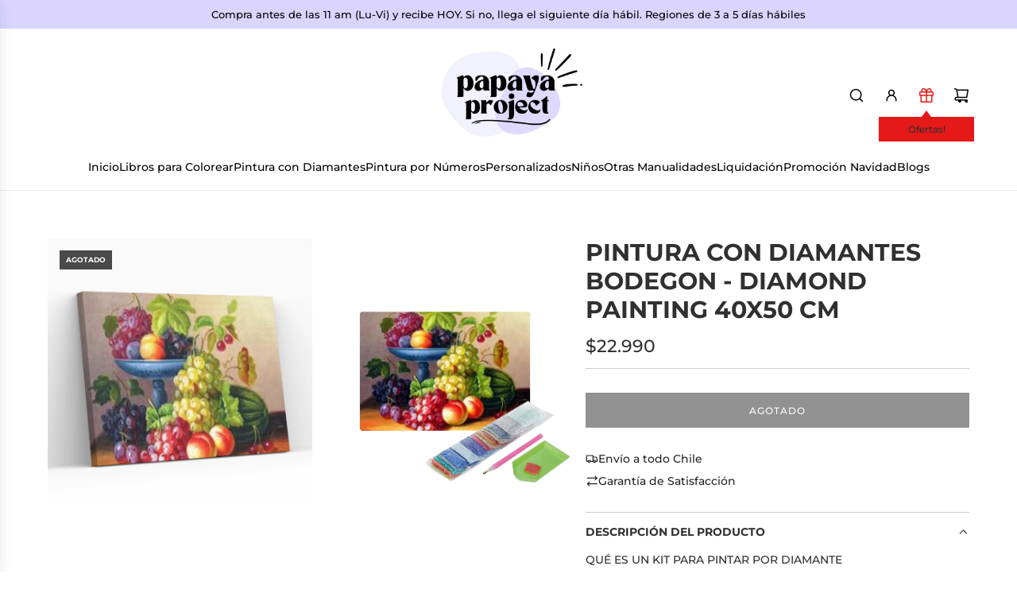

--- FILE ---
content_type: text/css
request_url: https://papaya-project.com/cdn/shop/t/41/assets/custom.css?v=99531738552396322091749524515
body_size: -710
content:
.site-nav__link,.site-nav__dropdown-link{font-family:Montserrat,sans-serif;font-size:14px;font-weight:500;text-transform:none}
/*# sourceMappingURL=/cdn/shop/t/41/assets/custom.css.map?v=99531738552396322091749524515 */


--- FILE ---
content_type: text/javascript; charset=utf-8
request_url: https://papaya-project.com/products/pintura-con-diamantes-bodegon-diamond-painting-40x50-cm.js
body_size: 998
content:
{"id":7746932048062,"title":"Pintura con diamantes bodegon - Diamond painting 40x50 Cm","handle":"pintura-con-diamantes-bodegon-diamond-painting-40x50-cm","description":"QUÉ ES UN KIT PARA PINTAR POR DIAMANTE\u003cbr\u003eUn kit como este incluye:\u003cbr\u003e•\tUn lienzo de gran calidad en bastidor (tamaño varía de acuerdo con el modelo).\u003cbr\u003e•\tDiamantes de distintos colores separados por color\u003cbr\u003e•\tLápiz para tomar los diamantes \u003cbr\u003e•\tPegamento\u003cbr\u003e•\tBandeja para poner los diamantes\u003cbr\u003e\u003cbr\u003eCÓMO PINTAR CON DIAMANTES\u003cbr\u003e1.\tEscoge un lugar bien iluminado para que puedas apreciar bien los colores y el diseño sobre el que vas a trabajar, luego extiende el lienzo sobre una superficie plana. Este lienzo tiene una película transparente para protegerlo y mantener la adherencia, por lo que se recomienda sacarlo por parte y no completamente para proteger el pegamento.\u003cbr\u003e\u003cbr\u003e2.\t Verifica los colores y entiende la simbología del lienzo, para minimizar errores y comprender donde va cada color.\u003cbr\u003e\u003cbr\u003e3.\t Pon en la bandeja los diamantes del color con el que trabajar\u003cbr\u003e\u003cbr\u003e4.\tSumerge el lápiz en el pegamento, que es el que permite que puedas tomar los diamantes. Vienen accesorios que se ponen en el lápiz y que te permitirán tomar más diamantes a la vez.\u003cbr\u003e\u003cbr\u003e5.\tPresiona el diamante sobre el número correspondiente en el lienzo. El cristal debe quedar bien pegado al lienzo.\u003cbr\u003e\u003cbr\u003e6.\tProcura ir avanzando por parte y terminando ese lugar con todos los colores, para ir cuidando el adhesivo del lienzo. Así debes ir avanzando hasta terminarlo completamente.\u003cbr\u003e\u003cbr\u003e7.\tUna vez terminado, presiona los diamantes con un uslero o rodillo, y deja libros durante la noche que ayuden a que los diamantes queden firmemente pegados. \u003cbr\u003e\u003cbr\u003eSe recomienda que cada vez que dejes de trabajar con el lienzo, vuelvas a cubrirlo con el film plástico.","published_at":"2023-08-24T12:31:27-04:00","created_at":"2023-08-24T12:31:27-04:00","vendor":"Papaya Project","type":"","tags":["badge__⭐ KIT PLUS ⭐","Grande","pintura con diamantes"],"price":2299000,"price_min":2299000,"price_max":2299000,"available":false,"price_varies":false,"compare_at_price":0,"compare_at_price_min":0,"compare_at_price_max":0,"compare_at_price_varies":false,"variants":[{"id":43031231529150,"title":"Default Title","option1":"Default Title","option2":null,"option3":null,"sku":"DP0051","requires_shipping":true,"taxable":true,"featured_image":null,"available":false,"name":"Pintura con diamantes bodegon - Diamond painting 40x50 Cm","public_title":null,"options":["Default Title"],"price":2299000,"weight":1570,"compare_at_price":0,"inventory_management":"shopify","barcode":"","requires_selling_plan":false,"selling_plan_allocations":[]}],"images":["\/\/cdn.shopify.com\/s\/files\/1\/0539\/1774\/5342\/files\/bed6de18-6ff3-44f0-9e5c-098a2a381c4f.png?v=1763155728","\/\/cdn.shopify.com\/s\/files\/1\/0539\/1774\/5342\/files\/0e45f4ff-b072-42f1-8321-c9265128048d.png?v=1763155729"],"featured_image":"\/\/cdn.shopify.com\/s\/files\/1\/0539\/1774\/5342\/files\/bed6de18-6ff3-44f0-9e5c-098a2a381c4f.png?v=1763155728","options":[{"name":"Title","position":1,"values":["Default Title"]}],"url":"\/products\/pintura-con-diamantes-bodegon-diamond-painting-40x50-cm","media":[{"alt":"png_1500x1500_56226368","id":31050846372030,"position":1,"preview_image":{"aspect_ratio":1.0,"height":1500,"width":1500,"src":"https:\/\/cdn.shopify.com\/s\/files\/1\/0539\/1774\/5342\/files\/bed6de18-6ff3-44f0-9e5c-098a2a381c4f.png?v=1763155728"},"aspect_ratio":1.0,"height":1500,"media_type":"image","src":"https:\/\/cdn.shopify.com\/s\/files\/1\/0539\/1774\/5342\/files\/bed6de18-6ff3-44f0-9e5c-098a2a381c4f.png?v=1763155728","width":1500},{"alt":"png_1500x1500_56226369","id":31050846404798,"position":2,"preview_image":{"aspect_ratio":1.0,"height":1500,"width":1500,"src":"https:\/\/cdn.shopify.com\/s\/files\/1\/0539\/1774\/5342\/files\/0e45f4ff-b072-42f1-8321-c9265128048d.png?v=1763155729"},"aspect_ratio":1.0,"height":1500,"media_type":"image","src":"https:\/\/cdn.shopify.com\/s\/files\/1\/0539\/1774\/5342\/files\/0e45f4ff-b072-42f1-8321-c9265128048d.png?v=1763155729","width":1500}],"requires_selling_plan":false,"selling_plan_groups":[]}

--- FILE ---
content_type: text/javascript;charset=utf-8
request_url: https://assets.cloudlift.app/api/assets/upload.js?shop=papayaproject.myshopify.com
body_size: 4299
content:
window.Cloudlift = window.Cloudlift || {};window.Cloudlift.upload = { config: {"app":"upload","shop":"papayaproject.myshopify.com","url":"https://papaya-project.com","api":"https://api.cloudlift.app","assets":"https://cdn.jsdelivr.net/gh/cloudlift-app/cdn@0.14.29","mode":"prod","currencyFormats":{"moneyFormat":"${{amount_no_decimals}}","moneyWithCurrencyFormat":"${{amount_no_decimals}} CLP"},"resources":["https://cdn.jsdelivr.net/gh/cloudlift-app/cdn@0.14.29/static/app-upload.css","https://cdn.jsdelivr.net/gh/cloudlift-app/cdn@0.14.29/static/app-upload.js"],"locale":"es","i18n":{"upload.config.image.editor.color.exposure":"Exposición","upload.config.file.load.error":"Error durante la carga","upload.config.file.size.notavailable":"Tamaño no disponible","upload.config.error.required":"Cargue un archivo por favor","upload.config.image.editor.crop.rotate.right":"Rotar a la Derecha","upload.config.file.button.undo":"Deshacer","upload.config.error.fileCountMin":"Cargue al menos {min} archivo (s)","upload.config.image.resolution.expected.min":"La Resolución Mínima es {minResolution}","upload.config.file.upload.error.revert":"Error durante la reversión","upload.config.image.size.tobig":"Tamaño de imagen demasiado grande.","upload.config.image.editor.resize.height":"Altura","upload.config.error.inapp":"Error de carga","upload.config.image.editor.crop.aspect.ratio":"Razón de Aspecto","upload.config.image.editor.button.cancel":"Cancelar","upload.config.image.editor.status.error":"Error al cargar la imagen","upload.config.file.button.retry":"Reintentar","upload.config.image.editor.util.markup.text":"Texto","upload.config.image.ratio.expected":"La razón de aspecto esperada es {ratio}","upload.config.file.button.remove":"Eliminar","upload.config.image.resolution.expected.max":"La Resolución Máxima es {maxResolution}","upload.config.error.inapp.facebook":"Por favor, abre la página fuera de Facebook","upload.config.image.editor.util.markup.size":"Tamaño","upload.config.image.size.expected.max":"El tamaño máximo es {maxWidth} × {maxHeight}","upload.config.image.editor.util.markup.select":"Elegir","upload.config.file.uploading":"Subiendo","upload.config.image.editor.resize.width":"Ancho","upload.config.image.editor.crop.flip.horizontal":"Espejar Horizontal","upload.config.file.link":"\uD83D\uDD17","upload.config.image.editor.status.loading":"Carga de imágenes","upload.config.image.editor.status.processing":"Procesando la imagen","upload.config.file.loading":"Cargando","upload.config.file.upload.canceled":"Subida cancelada","upload.config.file.upload.cancel":"CANCELAR","upload.config.image.editor.crop.rotate.left":"Rotar a la Izquierda","upload.config.file.type.notallowed":"Tipo de archivo no permitido","upload.config.file.type.expected":"Espera {lastType}","upload.config.image.editor.util.markup":"Modificar","upload.config.file.button.cancel":"Cancelar","upload.config.image.editor.status.waiting":"Esperando imagen ...","upload.config.file.upload.retry":"Pulsa para reintentar","upload.config.image.editor.resize.apply":"Aplicar","upload.config.image.editor.color.contrast":"Contraste","upload.config.file.size.tobig":"El archivo es demasiado grande.","upload.config.dragdrop":"Arrastra y suelta tus archivos o <u>navega</u>","upload.config.file.upload.undo":"toca para deshacer","upload.config.image.editor.color.saturation":"Saturación","upload.config.file.button.upload":"Cargar","upload.config.file.size.waiting":"esperando","upload.config.image.editor.util.color":"Colores","upload.config.error.inputs":"Por favor, rellene todos los campos obligatorios","upload.config.image.editor.util.markup.circle":"Circulo","upload.config.image.type.notsupported":"Tipo de imagen no compatible.","upload.config.image.editor.crop.flip.vertical":"Espejar Vertical","upload.config.image.size.expected.min":"El tamaño mínimo es {minWidth} × {minHeight}","upload.config.image.editor.button.reset":"Restablecer","upload.config.image.ratio.invalid":"La razón de aspecto no es válida","upload.config.error.ready":"Espera a que se complete la carga","upload.config.image.editor.crop.zoom":"Zoom","upload.config.file.upload.error.remove":"Error durante la eliminación","upload.config.image.editor.util.markup.remove":"Eliminar","upload.config.image.resolution.max":"La Resolución es demasiado Alta","upload.config.image.editor.util.crop":"Recortar","upload.config.image.editor.color.brightness":"Brillo","upload.config.image.editor.util.markup.draw":"Dibujar","upload.config.image.editor.util.resize":"Modificar Tamaño","upload.config.file.upload.error":"Error durante la carga del archivo","upload.config.image.editor.util.filter":"Filtro","upload.config.file.upload.complete":"Carga completa","upload.config.error.inapp.instagram":"Por favor, abre la página fuera de Instagram","upload.config.image.editor.util.markup.arrow":"Flecha","upload.config.file.size.max":"El tamaño máximo de archivo es {filesize}","upload.config.image.resolution.min":"La Resolución es demasiado Baja","upload.config.image.editor.util.markup.square":"Cuadrado","upload.config.image.size.tosmall":"La imagen es demasiado pequeña","upload.config.file.button.abort":"Cancelar","upload.config.image.editor.button.confirm":"Cargar"},"level":1,"version":"0.14.29","setup":true,"fields":[{"uuid":"clent3dcuzqw","required":true,"hidden":false,"field":"upload","propertyTransform":true,"fieldProperty":"properties","fieldId":"_cl-upload","fieldThumbnail":"Foto Miniatura","fieldThumbnailPreview":true,"className":"","label":"","text":"","selector":"","conditionMode":1,"conditions":[{"field":"product","operator":"equals","value":"","objects":[{"id":"8305861656766","title":"Diamond Painting - PERSONALIZADO - Pintura Con Diamantes 25x35cm","handle":"diamond-painting-personalizado-pintura-con-diamantes-40x50cm-copy"},{"id":"8305868669118","title":"Diamond Painting - PERSONALIZADO - Pintura Con Diamantes 30x30cm","handle":"diamond-painting-personalizado-pintura-con-diamantes-20x30cm"},{"id":"7396862951614","title":"Diamond Painting - PERSONALIZADO - Pintura Con Diamantes 40x50cm","handle":"diamond-painting-personalizado-40x50"},{"id":"8305952817342","title":"Pintura por Números - PERSONALIZADO - Pintura por Números 25x35 cm","handle":"pintura-por-numeros-personalizado-pintura-por-numeros-25x35-cm"},{"id":"8305959534782","title":"Pintura por Números - PERSONALIZADO - Pintura por Números 30x30 cm","handle":"pintura-por-numeros-personalizado-pintura-por-numeros-30x30-cm"},{"id":"8305937547454","title":"Pintura por Números - PERSONALIZADO - Pintura por Números 40x50cm","handle":"pintura-por-numeros-personalizado-pintura-por-numeros-40x50cm"},{"id":"8305970675902","title":"Pintura por Números - PERSONALIZADO - Pintura por Números 60x75 cm","handle":"pintura-por-numeros-personalizado-pintura-por-numeros-60x70-cm"}],"tags":null}],"styles":{"file-grid":"0","max-height":"600px","min-height":"50px","font-family":"-apple-system, BlinkMacSystemFont, 'Segoe UI', Roboto,\nHelvetica, Arial, sans-serif, 'Apple Color Emoji', 'Segoe UI Emoji',\n'Segoe UI Symbol'","input-order":"top","label-color":"#555","file-counter":"0","input-margin":"10px","buttons-color":"#fff","file-multiple":"0","label-font-size":"16px","label-color-drop":"#555","area-border-radius":"5px","file-border-radius":"5px","label-font-size-drop":"16px","area-background-color":"#eee","file-background-color":"#555","buttons-background-color":"rgba(0,0,0,0.5)","upload-error-background-color":"#FF0000","upload-success-background-color":"#008000"},"theme":"default","css":"#clent3dcuzqw .cl-hide{display:none!important}#clent3dcuzqw .cl-upload--label{color:#555;font-size:16px;display:block}#clent3dcuzqw .cl-upload--input-field{margin-bottom:10px}#clent3dcuzqw .cl-upload--input{width:100%;box-sizing:border-box;padding:10px 18px;margin:0;border:1px solid #eee;border-radius:5px}#clent3dcuzqw input[type=checkbox].cl-upload--input,#clent3dcuzqw input[type=radio].cl-upload--input{width:1.2em;cursor:pointer}#clent3dcuzqw input[type=radio].cl-upload--input{vertical-align:middle;margin-right:10px}#clent3dcuzqw input[type=color].cl-upload--input{width:40px;height:40px;cursor:pointer;padding:0;border:0}#clent3dcuzqw input[type=radio]+.cl-upload-color-rect{margin-right:10px;margin-bottom:10px}#clent3dcuzqw input[type=radio]:checked+.cl-upload-color-rect{border:2px solid #404040}#clent3dcuzqw .cl-upload-color-rect{width:30px;height:30px;display:inline-block;vertical-align:middle;border-radius:3px}#clent3dcuzqw .cl-upload--invalid{border-color:#e60000}#clent3dcuzqw .cl-upload--errors{overflow:hidden;transition:max-height 2s ease-out;max-height:0}#clent3dcuzqw .cl-upload--errors.open{max-height:400px}#clent3dcuzqw .cl-upload--error{text-align:center;font-size:14px;cursor:pointer;position:relative;opacity:1;font-family:-apple-system,BlinkMacSystemFont,'Segoe UI',Roboto,Helvetica,Arial,sans-serif,'Apple Color Emoji','Segoe UI Emoji','Segoe UI Symbol';box-sizing:border-box;color:#fff;background-color:#f00;padding:.3rem .7rem;margin-bottom:.7rem;border:1px solid transparent;border-color:#e60000;border-radius:5px}#clent3dcuzqw .cl-upload--error:after{content:'x';position:absolute;right:1rem;top:.25rem}#clent3dcuzqw .cl-upload--error.dismissed{opacity:0;transition:opacity .3s ease-out}#clent3dcuzqw .filepond--root{font-family:-apple-system,BlinkMacSystemFont,'Segoe UI',Roboto,Helvetica,Arial,sans-serif,'Apple Color Emoji','Segoe UI Emoji','Segoe UI Symbol'}#clent3dcuzqw .filepond--root .filepond--drop-label{min-height:50px}#clent3dcuzqw .filepond--file-action-button{cursor:pointer;min-height:auto!important;height:1.625em}#clent3dcuzqw .filepond--drop-label{color:#555}#clent3dcuzqw .filepond--drop-label label{cursor:pointer;width:auto!important;height:auto!important;position:relative!important;color:#555!important;font-size:16px!important}#clent3dcuzqw .filepond--drop-label u{cursor:pointer;text-decoration-color:#555}#clent3dcuzqw .filepond--label-action{text-decoration-color:#555}#clent3dcuzqw .filepond--panel-root{background-color:#eee!important}#clent3dcuzqw .filepond--panel-root{border-radius:5px}#clent3dcuzqw .filepond--item-panel,#clent3dcuzqw .filepond--file-poster-wrapper,#clent3dcuzqw .filepond--image-preview-wrapper{border-radius:5px}#clent3dcuzqw .filepond--item-panel{background-color:#555!important}#clent3dcuzqw .filepond--drip-blob{background-color:#999}#clent3dcuzqw .filepond--file-action-button{background-color:rgba(0,0,0,0.5)}#clent3dcuzqw .filepond--file-action-button{color:#fff}#clent3dcuzqw .filepond--file-action-button:hover,#clent3dcuzqw .filepond--file-action-button:focus{box-shadow:0 0 0 .125em #fff}#clent3dcuzqw .filepond--file{color:#fff;font-size:16px}#clent3dcuzqw [data-filepond-item-state*='error'] .filepond--item-panel,#clent3dcuzqw [data-filepond-item-state*='invalid'] .filepond--item-panel{background-color:#f00!important}#clent3dcuzqw [data-filepond-item-state*='invalid'] .filepond--file{color:#fff}#clent3dcuzqw [data-filepond-item-state='processing-complete'] .filepond--item-panel{background-color:#008000!important}#clent3dcuzqw [data-filepond-item-state='processing-complete'] .filepond--file{color:#fff}#clent3dcuzqw .filepond--image-preview-overlay-idle{color:rgba(34,34,34,0.8)}#clent3dcuzqw .filepond--image-preview,#clent3dcuzqw .filepond--file-poster{background-color:#555}#clent3dcuzqw .filepond--image-preview-overlay-success{color:#008000}#clent3dcuzqw .filepond--image-preview-overlay-failure{color:#f00}","fileMimeTypes":["image/*"],"fileMimeTypesValidate":true,"fileSizeMaxPlan":10,"fileSizeMax":10,"fileMultiple":false,"fileCountMin":0,"fileCountMax":10,"fileCounter":false,"fileQuantity":false,"fileFetch":false,"fileSubmitRemove":true,"fileSubmitClear":false,"fileName":false,"fileGrid":false,"imagePreview":true,"imageSizeValidate":false,"imageThumbnail":false,"imageThumbnailWidth":500,"imageThumbnailHeight":500,"convert":false,"convertInfo":false,"convertInfoPagesQuantity":false,"convertInfoLengthQuantity":false,"pdfMultiPage":false,"pdfTransparent":false,"serverTransform":false,"imageOriginal":false,"imageEditor":false,"imageEditorOpen":true,"imageEditorCropRestrict":false,"imageEditorCropRatios":[{"label":"Free","value":""},{"label":"Portrait","value":"3:2"},{"label":"Square","value":"1:1"},{"label":"Landscape","value":"4:3"}],"imageEditorUtils":[],"imageEditorPintura":false,"inputFields":[],"variantConfigs":[],"variantConfig":false}],"extensions":""}};loadjs=function(){var a=function(){},c={},u={},f={};function o(e,n){if(e){var t=f[e];if(u[e]=n,t)for(;t.length;)t[0](e,n),t.splice(0,1)}}function l(e,n){e.call&&(e={success:e}),n.length?(e.error||a)(n):(e.success||a)(e)}function h(t,r,s,i){var c,o,e=document,n=s.async,u=(s.numRetries||0)+1,f=s.before||a,l=t.replace(/^(css|img)!/,"");i=i||0,/(^css!|\.css$)/.test(t)?((o=e.createElement("link")).rel="stylesheet",o.href=l,(c="hideFocus"in o)&&o.relList&&(c=0,o.rel="preload",o.as="style")):/(^img!|\.(png|gif|jpg|svg)$)/.test(t)?(o=e.createElement("img")).src=l:((o=e.createElement("script")).src=t,o.async=void 0===n||n),!(o.onload=o.onerror=o.onbeforeload=function(e){var n=e.type[0];if(c)try{o.sheet.cssText.length||(n="e")}catch(e){18!=e.code&&(n="e")}if("e"==n){if((i+=1)<u)return h(t,r,s,i)}else if("preload"==o.rel&&"style"==o.as)return o.rel="stylesheet";r(t,n,e.defaultPrevented)})!==f(t,o)&&e.head.appendChild(o)}function t(e,n,t){var r,s;if(n&&n.trim&&(r=n),s=(r?t:n)||{},r){if(r in c)throw"LoadJS";c[r]=!0}function i(n,t){!function(e,r,n){var t,s,i=(e=e.push?e:[e]).length,c=i,o=[];for(t=function(e,n,t){if("e"==n&&o.push(e),"b"==n){if(!t)return;o.push(e)}--i||r(o)},s=0;s<c;s++)h(e[s],t,n)}(e,function(e){l(s,e),n&&l({success:n,error:t},e),o(r,e)},s)}if(s.returnPromise)return new Promise(i);i()}return t.ready=function(e,n){return function(e,t){e=e.push?e:[e];var n,r,s,i=[],c=e.length,o=c;for(n=function(e,n){n.length&&i.push(e),--o||t(i)};c--;)r=e[c],(s=u[r])?n(r,s):(f[r]=f[r]||[]).push(n)}(e,function(e){l(n,e)}),t},t.done=function(e){o(e,[])},t.reset=function(){c={},u={},f={}},t.isDefined=function(e){return e in c},t}();!function(e){loadjs(e.resources,"assets",{success:function(){var n,t="cloudlift."+e.app+".ready";"function"==typeof Event?n=new Event(t):(n=document.createEvent("Event")).initEvent(t,!0,!0),window.dispatchEvent(n)},error:function(e){console.error("failed to load assets",e)}})}(window.Cloudlift.upload.config);

--- FILE ---
content_type: text/javascript; charset=utf-8
request_url: https://papaya-project.com/products/pintura-con-diamantes-bodegon-diamond-painting-40x50-cm.js
body_size: 971
content:
{"id":7746932048062,"title":"Pintura con diamantes bodegon - Diamond painting 40x50 Cm","handle":"pintura-con-diamantes-bodegon-diamond-painting-40x50-cm","description":"QUÉ ES UN KIT PARA PINTAR POR DIAMANTE\u003cbr\u003eUn kit como este incluye:\u003cbr\u003e•\tUn lienzo de gran calidad en bastidor (tamaño varía de acuerdo con el modelo).\u003cbr\u003e•\tDiamantes de distintos colores separados por color\u003cbr\u003e•\tLápiz para tomar los diamantes \u003cbr\u003e•\tPegamento\u003cbr\u003e•\tBandeja para poner los diamantes\u003cbr\u003e\u003cbr\u003eCÓMO PINTAR CON DIAMANTES\u003cbr\u003e1.\tEscoge un lugar bien iluminado para que puedas apreciar bien los colores y el diseño sobre el que vas a trabajar, luego extiende el lienzo sobre una superficie plana. Este lienzo tiene una película transparente para protegerlo y mantener la adherencia, por lo que se recomienda sacarlo por parte y no completamente para proteger el pegamento.\u003cbr\u003e\u003cbr\u003e2.\t Verifica los colores y entiende la simbología del lienzo, para minimizar errores y comprender donde va cada color.\u003cbr\u003e\u003cbr\u003e3.\t Pon en la bandeja los diamantes del color con el que trabajar\u003cbr\u003e\u003cbr\u003e4.\tSumerge el lápiz en el pegamento, que es el que permite que puedas tomar los diamantes. Vienen accesorios que se ponen en el lápiz y que te permitirán tomar más diamantes a la vez.\u003cbr\u003e\u003cbr\u003e5.\tPresiona el diamante sobre el número correspondiente en el lienzo. El cristal debe quedar bien pegado al lienzo.\u003cbr\u003e\u003cbr\u003e6.\tProcura ir avanzando por parte y terminando ese lugar con todos los colores, para ir cuidando el adhesivo del lienzo. Así debes ir avanzando hasta terminarlo completamente.\u003cbr\u003e\u003cbr\u003e7.\tUna vez terminado, presiona los diamantes con un uslero o rodillo, y deja libros durante la noche que ayuden a que los diamantes queden firmemente pegados. \u003cbr\u003e\u003cbr\u003eSe recomienda que cada vez que dejes de trabajar con el lienzo, vuelvas a cubrirlo con el film plástico.","published_at":"2023-08-24T12:31:27-04:00","created_at":"2023-08-24T12:31:27-04:00","vendor":"Papaya Project","type":"","tags":["badge__⭐ KIT PLUS ⭐","Grande","pintura con diamantes"],"price":2299000,"price_min":2299000,"price_max":2299000,"available":false,"price_varies":false,"compare_at_price":0,"compare_at_price_min":0,"compare_at_price_max":0,"compare_at_price_varies":false,"variants":[{"id":43031231529150,"title":"Default Title","option1":"Default Title","option2":null,"option3":null,"sku":"DP0051","requires_shipping":true,"taxable":true,"featured_image":null,"available":false,"name":"Pintura con diamantes bodegon - Diamond painting 40x50 Cm","public_title":null,"options":["Default Title"],"price":2299000,"weight":1570,"compare_at_price":0,"inventory_management":"shopify","barcode":"","requires_selling_plan":false,"selling_plan_allocations":[]}],"images":["\/\/cdn.shopify.com\/s\/files\/1\/0539\/1774\/5342\/files\/bed6de18-6ff3-44f0-9e5c-098a2a381c4f.png?v=1763155728","\/\/cdn.shopify.com\/s\/files\/1\/0539\/1774\/5342\/files\/0e45f4ff-b072-42f1-8321-c9265128048d.png?v=1763155729"],"featured_image":"\/\/cdn.shopify.com\/s\/files\/1\/0539\/1774\/5342\/files\/bed6de18-6ff3-44f0-9e5c-098a2a381c4f.png?v=1763155728","options":[{"name":"Title","position":1,"values":["Default Title"]}],"url":"\/products\/pintura-con-diamantes-bodegon-diamond-painting-40x50-cm","media":[{"alt":"png_1500x1500_56226368","id":31050846372030,"position":1,"preview_image":{"aspect_ratio":1.0,"height":1500,"width":1500,"src":"https:\/\/cdn.shopify.com\/s\/files\/1\/0539\/1774\/5342\/files\/bed6de18-6ff3-44f0-9e5c-098a2a381c4f.png?v=1763155728"},"aspect_ratio":1.0,"height":1500,"media_type":"image","src":"https:\/\/cdn.shopify.com\/s\/files\/1\/0539\/1774\/5342\/files\/bed6de18-6ff3-44f0-9e5c-098a2a381c4f.png?v=1763155728","width":1500},{"alt":"png_1500x1500_56226369","id":31050846404798,"position":2,"preview_image":{"aspect_ratio":1.0,"height":1500,"width":1500,"src":"https:\/\/cdn.shopify.com\/s\/files\/1\/0539\/1774\/5342\/files\/0e45f4ff-b072-42f1-8321-c9265128048d.png?v=1763155729"},"aspect_ratio":1.0,"height":1500,"media_type":"image","src":"https:\/\/cdn.shopify.com\/s\/files\/1\/0539\/1774\/5342\/files\/0e45f4ff-b072-42f1-8321-c9265128048d.png?v=1763155729","width":1500}],"requires_selling_plan":false,"selling_plan_groups":[]}